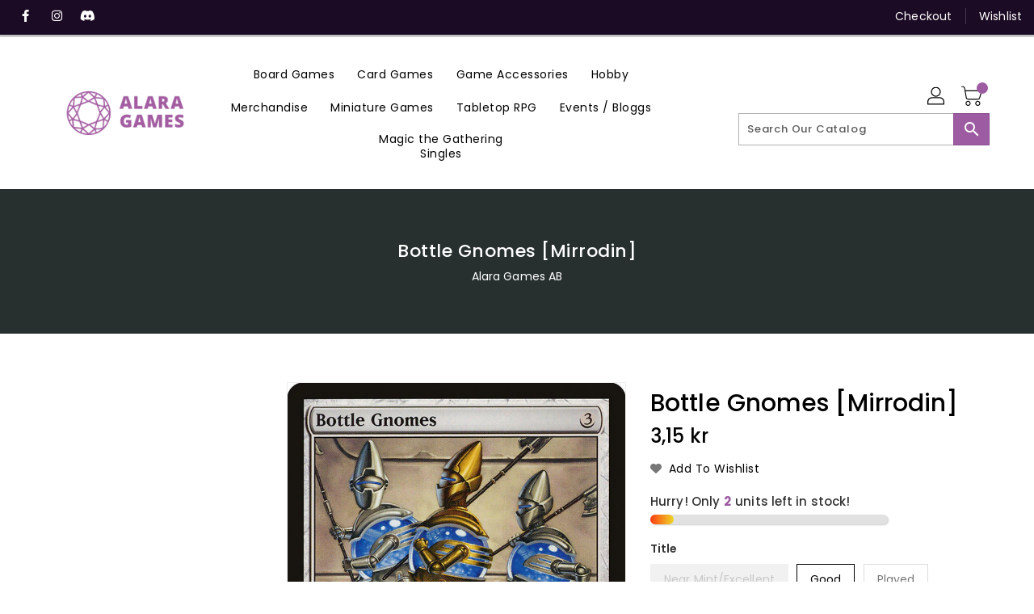

--- FILE ---
content_type: application/javascript
request_url: https://api.clerk.io/v2/recommendations/complementary?payload=%7B%22products%22%3A%5B4386047950984%5D%2C%22sectionid%22%3A%22template--21693749723480__1636942792919bb125%22%2C%22clerk-content-id%22%3A2%2C%22no_design%22%3Atrue%2C%22template%22%3A%22product-page-others-also-bought%22%2C%22key%22%3A%220DtYZdf9AOZvBLtqccdX5aThpWvS4Inb%22%2C%22visitor%22%3A%22auto%22%2C%22_%22%3A1769570885%7D&callback=__clerk_cb_3
body_size: 1835
content:
__clerk_cb_3({"status":"ok","result":[4524782485640,4524032524424,4388952408200,4386721628296,4386810724488,4387396812936,4387165307016,4386737651848,7308076056776,4388575084680,5888201261223,4388007346312],"product_data":[{"handle":"dragon-shield-standard-size-perfect-fit-clear-100pc","id":4524782485640,"image":"https://cdn.shopify.com/s/files/1/0275/0146/1640/products/AT-13001-DS-PF_TOPLOADER-CLEAR-bag-1200x1200_400x400.jpg?v=1583107920","name":"Dragon Shield Standard Size - Perfect-Fit Clear 100pc","price":55.0,"url":"/products/dragon-shield-standard-size-perfect-fit-clear-100pc","variants":["32097133756552"]},{"handle":"dragon-shield-standard-size-matte-black-100pc","id":4524032524424,"image":"https://cdn.shopify.com/s/files/1/0275/0146/1640/files/dragon-shield-matte-black_400x400.png?v=1695123723","name":"Dragon Shield Standard Size - Matte Black 100pc","price":120.0,"url":"/products/dragon-shield-standard-size-matte-black-100pc","variants":["32093843652744"]},{"handle":"mtg-paladin-envec-1998-brian-hacker-exoworld-championship-decks","id":4388952408200,"image":"https://cdn.shopify.com/s/files/1/0275/0146/1640/products/994a8719-8e2d-5f3e-a37d-bdfd1ce387bb_400x400.jpg?v=1700504648","name":"Paladin en-Vec (Brian Hacker) [World Championship Decks 1998]","price":6.0,"url":"/products/mtg-paladin-envec-1998-brian-hacker-exoworld-championship-decks","variants":["31661989527688","31391705923720","31391706153096","31661989560456"]},{"handle":"mtg-aegis-angelwelcome-deck-2016","id":4386721628296,"image":"https://cdn.shopify.com/s/files/1/0275/0146/1640/products/02032b8f-c5ce-5b54-928a-4469ac2b0741_b17045ff-48be-4605-a939-118c8d7509fe_400x400.jpg?v=1700511060","name":"Aegis Angel [Welcome Deck 2016]","price":6.0,"url":"/products/mtg-aegis-angelwelcome-deck-2016","variants":["31672420368520","31373085966472","31373086130312","31672420466824"]},{"handle":"mtg-gaeas-liegefourth-edition","id":4386810724488,"image":"https://cdn.shopify.com/s/files/1/0275/0146/1640/products/8e745395-b08a-587d-b9f4-abe8782949fc_9e221176-e72c-4ad4-a33e-8dc6c2c08d42_400x400.jpg?v=1700510751","name":"Gaea's Liege [Fourth Edition]","price":6.0,"url":"/products/mtg-gaeas-liegefourth-edition","variants":["31669346861192","31373813186696","31373813448840","31669346992264"]},{"handle":"mtg-angelic-favornemesis","id":4387396812936,"image":"https://cdn.shopify.com/s/files/1/0275/0146/1640/products/1e150255-4100-5761-869d-6c9145ba8cf4_bf077f68-ccd7-43b3-a21d-4551556ffa27_400x400.jpg?v=1700508978","name":"Angelic Favor [Nemesis]","price":3.5,"url":"/products/mtg-angelic-favornemesis","variants":["31660987383944","31378584797320","31378585059464","31660987416712","31660987449480","31378586075272","31378586337416","31660987482248"]},{"handle":"mtg-anacondaportal","id":4387165307016,"image":"https://cdn.shopify.com/s/files/1/0275/0146/1640/products/aebfed5a-bcd1-5d18-b1a5-7894200dc732_400x400.jpg?v=1700509669","name":"Anaconda (No Flavor Text) [Portal]","price":3.5,"url":"/products/mtg-anacondaportal","variants":["31670003761288","31376646504584","31376646733960","31670003859592"]},{"handle":"mtg-afterlifemirage","id":4386737651848,"image":"https://cdn.shopify.com/s/files/1/0275/0146/1640/products/5434f788-5d38-5715-8cdd-ee71d0393625_e64c0657-0a48-4e4b-a3a4-1e1d21589312_400x400.jpg?v=1700511001","name":"Afterlife [Mirage]","price":3.5,"url":"/products/mtg-afterlifemirage","variants":["31672464801928","31373214941320","31373214974088","31672464834696"]},{"handle":"angelic-observer-streets-of-new-capenna","id":7308076056776,"image":"https://cdn.shopify.com/s/files/1/0275/0146/1640/products/88134b87-2e3a-5234-b295-7be4cdced381_400x400.jpg?v=1700499239","name":"Angelic Observer [Streets of New Capenna]","price":3.5,"url":"/products/angelic-observer-streets-of-new-capenna","variants":["41791205408968","41791205441736","41791205474504","41791205507272","41791205540040","41791205572808","41791205605576","41791205638344"]},{"handle":"mtg-feast-or-famine-knifealliances","id":4388575084680,"image":"https://cdn.shopify.com/s/files/1/0275/0146/1640/files/51b54b52-b1c3-5eac-a145-3c824fbeca38_1523b538-94e5-4f3e-862c-ca2226e7576d_400x400.jpg?v=1761758202","name":"Feast or Famine (Falling) [Alliances]","price":2.5,"url":"/products/mtg-feast-or-famine-knifealliances","variants":["31667958939784","31388467265672","31388467331208","31667959038088"]},{"handle":"urborg-panther-the-list","id":5888201261223,"image":"https://cdn.shopify.com/s/files/1/0275/0146/1640/files/e173fbb8-3f09-55ec-9f93-d464a48b4a62_a1a440fe-02d3-4ef5-9785-b42b28e755b4_400x400.jpg?v=1767916324","name":"Urborg Panther [The List]","price":2.5,"url":"/products/urborg-panther-the-list","variants":["36818019287207","36818019418279","36818019549351","36818019713191"]},{"handle":"mtg-reinforcements-lineupalliances","id":4388007346312,"image":"https://cdn.shopify.com/s/files/1/0275/0146/1640/files/3444801c-7995-5bdf-aa18-f3d9d2e12331_400x400.jpg?v=1761758239","name":"Reinforcements (With Archer) [Alliances]","price":2.5,"url":"/products/mtg-reinforcements-lineupalliances","variants":["31668298580104","31383730487432","31383730716808","31668298612872"]}],"content_data":{"headline":"Other Customers Also Bought","sectionid":"","currency_symbol":""}});

--- FILE ---
content_type: application/javascript
request_url: https://api.clerk.io/v2/recommendations/substituting?payload=%7B%22products%22%3A%5B4386047950984%5D%2C%22sectionid%22%3A%22template--21693749723480__1636942792919bb125%22%2C%22clerk-content-id%22%3A1%2C%22no_design%22%3Atrue%2C%22template%22%3A%22product-page-alternatives%22%2C%22key%22%3A%220DtYZdf9AOZvBLtqccdX5aThpWvS4Inb%22%2C%22visitor%22%3A%22auto%22%2C%22_%22%3A1769570885%7D&callback=__clerk_cb_2
body_size: 1717
content:
__clerk_cb_2({"status":"ok","result":[4524782485640,4524032524424,4389212455048,4387045310600,4388478812296,4387902980232,4387825975432,4386556543112,4386415607944,4387225239688,4386870067336,6147829137608],"product_data":[{"handle":"dragon-shield-standard-size-perfect-fit-clear-100pc","id":4524782485640,"image":"https://cdn.shopify.com/s/files/1/0275/0146/1640/products/AT-13001-DS-PF_TOPLOADER-CLEAR-bag-1200x1200_400x400.jpg?v=1583107920","name":"Dragon Shield Standard Size - Perfect-Fit Clear 100pc","price":55.0,"url":"/products/dragon-shield-standard-size-perfect-fit-clear-100pc","variants":["32097133756552"]},{"handle":"dragon-shield-standard-size-matte-black-100pc","id":4524032524424,"image":"https://cdn.shopify.com/s/files/1/0275/0146/1640/files/dragon-shield-matte-black_400x400.png?v=1695123723","name":"Dragon Shield Standard Size - Matte Black 100pc","price":120.0,"url":"/products/dragon-shield-standard-size-matte-black-100pc","variants":["32093843652744"]},{"handle":"mtg-bottle-gnomesmystery-booster","id":4389212455048,"image":"https://cdn.shopify.com/s/files/1/0275/0146/1640/files/541e5fee-644b-5211-a050-93763dd041eb_2ac50a51-0408-43e2-92f9-6dc33fced97d_400x400.jpg?v=1737824439","name":"Bottle Gnomes [Mystery Booster]","price":3.5,"url":"/products/mtg-bottle-gnomesmystery-booster","variants":["31667181781128","31393801044104","31393801109640","31667181813896"]},{"handle":"mtg-bottle-gnomestempest","id":4387045310600,"image":"https://cdn.shopify.com/s/files/1/0275/0146/1640/products/9f959903-f2ad-5a16-a839-19250ff3b937_23538eb0-0740-4de7-be4c-cc86ea4224b2_400x400.jpg?v=1700509997","name":"Bottle Gnomes [Tempest]","price":3.5,"url":"/products/mtg-bottle-gnomestempest","variants":["31669788803208","31375693316232","31375693381768","31669788835976"]},{"handle":"mtg-bottle-gnomesduel-decks-anthology-jace-vs-chandra","id":4388478812296,"image":"https://cdn.shopify.com/s/files/1/0275/0146/1640/products/58635ff1-c10d-5cdb-99c0-945ca31e2919_400x400.jpg?v=1700506065","name":"Bottle Gnomes [Duel Decks Anthology]","price":3.5,"url":"/products/mtg-bottle-gnomesduel-decks-anthology-jace-vs-chandra","variants":["31667815841928","31387692335240","31387692564616","31667815874696"]},{"handle":"mtg-bottle-gnomesninth-edition","id":4387902980232,"image":"https://cdn.shopify.com/s/files/1/0275/0146/1640/products/a53b3eb1-5989-5abb-a041-d8eaf9c65a45_3560dd41-563b-412f-8201-8a1e5c28810b_400x400.jpg?v=1700507576","name":"Bottle Gnomes [Ninth Edition]","price":3.5,"url":"/products/mtg-bottle-gnomesninth-edition","variants":["31662915911816","31382880649352","31382880780424","31662915944584","31662915977352","31382881403016","31382881534088","31662916010120"]},{"handle":"mtg-bottle-gnomestenth-edition","id":4387825975432,"image":"https://cdn.shopify.com/s/files/1/0275/0146/1640/products/873357d3-1777-5da2-b9ae-f89adb150968_400x400.jpg?v=1700507794","name":"Bottle Gnomes [Tenth Edition]","price":3.5,"url":"/products/mtg-bottle-gnomestenth-edition","variants":["31666084544648","31382246850696","31382246981768","31666084577416","39423583879368","39423583912136","39423583944904","39423583977672"]},{"handle":"mtg-tanglebloommirrodin","id":4386556543112,"image":"https://cdn.shopify.com/s/files/1/0275/0146/1640/products/ad5b3fc2-b4df-52f2-b3c4-a837d021611e_55fe2702-28a2-4ff8-b539-cdc39c07e5fb_400x400.jpg?v=1700511445","name":"Tanglebloom [Mirrodin]","price":2.5,"url":"/products/mtg-tanglebloommirrodin","variants":["31664251469960","31371669274760","31371669536904","31664251502728","31664251535496","31371670257800","31371670421640","31664251568264"]},{"handle":"mtg-battlegrowthmirrodin","id":4386415607944,"image":"https://cdn.shopify.com/s/files/1/0275/0146/1640/products/49a511ee-211b-53a9-940a-64c4ecaf3dce_4e3dca49-4792-40cf-b564-7c4d0f79aa43_400x400.jpg?v=1700511770","name":"Battlegrowth [Mirrodin]","price":2.5,"url":"/products/mtg-battlegrowthmirrodin","variants":["31663865364616","31370592321672","31370592387208","31663865462920","31663865528456","31370592714888","31370592780424","31663865626760"]},{"handle":"mtg-groffskithurmirrodin","id":4387225239688,"image":"https://cdn.shopify.com/s/files/1/0275/0146/1640/products/62f89251-cef7-57d9-ab5a-a8eb0732ff68_5ee59e7f-0c9c-4a1c-bf3d-5ec070eb35e7_400x400.jpg?v=1700509503","name":"Groffskithur [Mirrodin]","price":2.5,"url":"/products/mtg-groffskithurmirrodin","variants":["31660453920904","31377122263176","31377122394248","31660453953672","31660453986440","31377122754696","31377122951304","31660454019208"]},{"handle":"mtg-deconstructmirrodin","id":4386870067336,"image":"https://cdn.shopify.com/s/files/1/0275/0146/1640/products/39dd2950-fedd-550a-aa8d-ebc5a8444981_a2a48779-893e-4bc3-b680-c4cde0b43251_400x400.jpg?v=1700510537","name":"Deconstruct [Mirrodin]","price":2.5,"url":"/products/mtg-deconstructmirrodin","variants":["31662292435080","31374297071752","31374297235592","31662292467848","31662292500616","31374297792648","31374297858184","31662292533384"]},{"handle":"mixing-bottle-35ml","id":6147829137608,"image":"https://cdn.shopify.com/s/files/1/0275/0146/1640/products/26000_400x400.jpg?v=1609327464","name":"Mixing Bottle 35ml","price":19.0,"url":"/products/mixing-bottle-35ml","variants":["37776237363400"]}],"content_data":{"headline":"Alternative Products","sectionid":"","currency_symbol":""}});

--- FILE ---
content_type: text/javascript
request_url: https://www.alaragames.se/cdn/shop/t/9/assets/shop.js?v=177984119919070523471708006495
body_size: 2474
content:
let qvthumbnails;const cookieName="wishlistList";$(document).ready(()=>{$("#siteloader").fadeOut(),$("#spin-wrapper").fadeOut(),function($2){let stickyTopDistance=null,stickyTopMargin=null,isMobile=null,isSticky=null;function mediaSize(){window.matchMedia("(min-width: 992px)").matches?(isMobile=!1,stickyTopDistance=$2(".nav-header").outerHeight(!0),stickyTopMargin=$2("#header .site-header-inner").outerHeight(!0)):(isMobile=!0,stickyTopDistance=$2(".nav-header").outerHeight(!0)+$2(".header-top.site-header-inner > .page-width").outerHeight(!0),stickyTopMargin=$2(".site-header-mobile").outerHeight(!0))}$2(window).on("scroll",()=>{$2(window).scrollTop()>stickyTopDistance?isSticky||(isMobile?$2(".site-header-mobile").addClass("fixed-header"):$2(".header-top").addClass("fixed-header"),$2("#header .nav-header").css("margin-bottom",stickyTopMargin),isSticky=!0):isSticky&&($2(".site-header-mobile").removeClass("fixed-header"),$2(".header-top").removeClass("fixed-header"),$2("#header .nav-header").css("margin-bottom",""),isSticky=!1)}),mediaSize(),window.addEventListener("resize",mediaSize,!1)}(jQuery),$("#SortTags").on("click","a",function(e){if($(this).hasClass("selected")){const tagName=$(this).data("tagname");var url=window.location.href;const tagStart=url.indexOf(tagName),tagEnd=tagStart+tagName.length;if(e.preventDefault(),url.charAt(tagStart-1)=="/"){var url=url.replace(tagName,"");url=url.replace("+",""),window.location=url}else if(url.charAt(tagEnd+1)==""){var url=url.replace(tagName,"");url=url.substring(0,url.length-1),window.location=url}else{const url1=url.substring(0,tagStart),url2=url.substring(tagEnd+1);var url=url1+url2;window.location=url}}}),$("#product-thumbnails-carousel").owlCarousel({nav:!0,navText:["<i class='material-icons'></i>","<i class='material-icons'></i>"],dots:!1,loop:!1,margin:15,rewind:!0,responsive:{0:{items:3},544:{items:4},768:{items:3},992:{items:3},1200:{items:4}}}),qvthumbnails=$("#qv-thumbnails").owlCarousel({nav:!0,loop:!1,navText:["<i class='material-icons'></i>","<i class='material-icons'></i>"],responsive:{0:{items:3},544:{items:5},768:{items:4},992:{items:4},1200:{items:5}}}),$("input.update-cart").on("input",e=>{setTimeout(()=>{$(".update-qty").trigger("click")},800)}),$(window).scroll(function(){$(this).scrollTop()>500?$("#slidetop").fadeIn(500):$("#slidetop").fadeOut(500)}),$("#slidetop").click(e=>{e.preventDefault(),$("html, body").animate({scrollTop:0},800)}),$(document).on("click",".collectiongrid-layout",function(){var id=$(this).data("id");setTheCookie("collectiongrid-layout",id,14),setGridLayout()}),setGridLayout(),$(document).on("click",".product-form__item--quantity .button",function(){const n=$(".product-form__item--quantity .quantity").val();if($(this).text()=="+")var r=parseInt(n)+1;else{if(n==1)return;var r=parseInt(n)-1}$("input.quantity").val(r),$(".update-qty").trigger("click")}),$(document).on("click",".cart-qty-btns .button",function(){const n=$(this).siblings(".quantity").val();if($(this).text()=="+")var r=parseInt(n)+1;else{if(n==1)return;var r=parseInt(n)-1}$(this).siblings(".quantity").val(r),$(".update-qty").trigger("click")}),$(document).on("click",".list-img",function(e){$(this).hasClass("checked")||($("#list-img").addClass("checked"),$("#grid-img").removeClass("checked"),$(".products-display-collection .grid__item").each(function(){$(this).removeClass("small--one-half"),$(this).removeClass("grid__item"),$(this).removeClass(" medium-up--one-quarter"),$(this).addClass("one-whole"),$(this).addClass("list__item"),initWishlistButtons()}),$(".products-display-collection .grid-view-item__image-wrapper").each(function(){$(this).addClass("col-sm-4")}),$(".products-display-collection .product-description").each(function(){$(this).addClass("col-sm-8")}),$("#Collection").fadeOut(0),$("#Collection").fadeIn(500))}),$(document).on("click",".grid-img",function(e){$(this).hasClass("checked")||($("#list-img").removeClass("checked"),$("#grid-img").addClass("checked"),$(".products-display-collection .list__item").each(function(){$(this).addClass("small--one-half"),$(this).addClass("grid__item"),$(this).removeClass("one-whole"),$(this).removeClass("list__item"),initWishlistButtons()}),$(".products-display-collection .grid-view-item__image-wrapper").each(function(){$(this).removeClass("col-sm-4")}),$(".products-display-collection .product-description").each(function(){$(this).removeClass("col-sm-8")}),$("#Collection").fadeOut(0),$("#Collection").fadeIn(500))}),$("#left-column-category").length>0&&($("#left-column-category").html($("#_desktop_top_menu").html()),$("#left-column-category").find(".dropdown-inner").css("width","auto")),$(".category-tree").each(()=>{function myFunction(){const res=document.getElementById("top-menu").innerHTML.replace(/_n_/g,"_m_");document.getElementById("top-menu").innerHTML=res}myFunction()}),$(document).on("click",".nm-addToCart.enable",function(){const variantID=$(this).parents(".add_to_cart_main").find('input[name="prduct-variant"]').val(),qty=$(this).parents(".add_to_cart_main").find('input[name="product-quantity"]').val();$(this).addClass("adding"),productAddToCart(variantID,qty),$(".cart-display .cart-container").hasClass("in")&&($(".cart-display .cart-container").removeClass("in"),$(".cart-display .cart-title").addClass("collapsed"),$(".cart-display .cart-title").attr("aria-expanded","false"))}),$("#menu-icon").on("click",()=>{$("#mobile_top_menu_wrapper").animate({width:"toggle"}),$(".mobile-menu-overlay").toggleClass("active")}),$("#top_menu_closer i").on("click",()=>{$("#mobile_top_menu_wrapper").animate({width:"toggle"}),$(".mobile-menu-overlay").toggleClass("active")}),$(".mobile-menu-overlay").on("click",()=>{$("#mobile_top_menu_wrapper").animate({width:"toggle"}),$(".mobile-menu-overlay").toggleClass("active")}),$(document).on("click",".cart-container a.remove",function(){const variantID=$(this).data("variantid");productRemoveFormCart(variantID)}),$(document).on("change","#ProductSection-product-template select.single-option-selector",()=>{adjustProductInventory()}),$(document).on("change","[data-dropdown-id='productSelect-dropdown']",function(){const productDropdown=$(this),currentSelectedVariantId=productDropdown.val(),lastSelectedVariantId=productDropdown.attr("last"),productInput=$(`input[value="${lastSelectedVariantId}"]`),productPriceContainer=$(productDropdown).parent().siblings("div.grid-view-item__meta").find(".product-price").first(),productPriceNormal=productPriceContainer.find(".product-price__price"),productPriceCompareAt=productPriceContainer.find(".product-price__compare-at-price"),selectedVariantData=JSON.parse(productPriceContainer.attr("variants"))[currentSelectedVariantId];productPriceNormal.text(Shopify.formatMoney(selectedVariantData.price,window.theme.moneyWithCurrencyFormat)),selectedVariantData.compareAtPrice?(productPriceCompareAt.text(Shopify.formatMoney(selectedVariantData.compareAtPrice,window.theme.moneyWithCurrencyFormat)),productPriceCompareAt.removeClass("hidden")):productPriceCompareAt.addClass("hidden"),productInput.val(currentSelectedVariantId),productInput.attr("value",currentSelectedVariantId),productDropdown.attr("last",currentSelectedVariantId)}),adjustCartDropDown(),adjustProductInventory(),updateWishlistButtons(),initWishlistButtons();function initWishlistButtons(){if($(".add-in-wishlist-js").length==0)return!1;$(".add-in-wishlist-js").each(function(){$(this).unbind(),$(this).click(function(event){event.preventDefault();try{const id=$(this).data("href");if($.cookie(cookieName)==null)var str=id;else if($.cookie(cookieName).indexOf(id)==-1)var str=`${$.cookie(cookieName)}__${id}`;$.cookie(cookieName,str,{expires:14,path:"/"}),jQuery(`.loadding-wishbutton-${id}`).show(),jQuery(`.default-wishbutton-${id}`).remove(),setTimeout(()=>{jQuery(`.loadding-wishbutton-${id}`).remove(),jQuery(`.added-wishbutton-${id}`).show();const imessage=$("#wishlistmessage .title-success").text();$.notify({message:imessage},{type:"success",offset:0,placement:{from:"top",align:"center"},z_index:9999,animate:{enter:"animated fadeInDown",exit:"animated fadeOutUp"},template:'<div data-notify="container" class="col-xs-12 alert alert-{0}" role="alert"><button type="button" aria-hidden="true" class="close" data-notify="dismiss">\xD7</button><span data-notify="icon"></span> <span data-notify="title">{1}</span> <span data-notify="message">{2}</span><div class="progress" data-notify="progressbar"><div class="progress-bar progress-bar-{0}" role="progressbar" aria-valuenow="0" aria-valuemin="0" aria-valuemax="100" style="width: 0%;"></div></div><a href="{3}" target="{4}" data-notify="url"></a></div>'})},2e3),$(this).unbind()}catch{}})})}function updateWishlistButtons(){try{if($.cookie(cookieName)!=null&&$.cookie(cookieName)!="__"&&$.cookie(cookieName)!=""){const str=String($.cookie(cookieName)).split("__");for(let i=0;i<str.length;i++)str[i]!=""&&(jQuery(`.added-wishbutton-${str[i]}`).show(),jQuery(`.default-wishbutton-${str[i]}`).remove(),jQuery(`.loadding-wishbutton-${str[i]}`).remove())}}catch{}}const stock=parseInt($("#variant-stock").html()),maxqty=parseInt($(".product-single-right .progress-content").data("quantity"));switch((stock==""||stock<=0)&&$(".product-single-right .progress-content").addClass("hide"),stock){case 9:case 8:case 7:$("#progress-bar span").css("width","70%");break;case 6:$("#progress-bar span").css("width","50%");break;case 5:$("#progress-bar span").css("width","40%");break;case 4:$("#progress-bar span").css("width","30%");break;case 3:$("#progress-bar span").css("width","20%");break;case 2:$("#progress-bar span").css("width","10%");break;case 1:$("#progress-bar span").css("width","5%");break;default:$("#progress-bar span").css("width","90%")}});function cloneToMobile(){$("*[id^='_desktop_']").each(function(index,element){$(`#${element.id.replace("_desktop_","_mobile_")}`).html($(this).html())})}cloneToMobile();function converToDesktop(){$(document).find(".normal-sidebar").append(`<div class="shopify-section" id="shopify-section-sidebar">${$(document).find(".responsive-sidebar .shopify-section").html()}</div>`),$(document).find(".responsive-sidebar").find(".shopify-section").remove()}function productRemoveFormCart(variantID){jQuery.ajax({type:"post",url:"/cart/change.js",data:`quantity=0&id=${variantID}`,dataType:"json",beforeSend(){},success(n){adjustCartDropDown()},error(n,r){}})}function adjustCartDropDown(){Shopify.getCart(e=>{const productList=$(".cart-container .product-list");productList.html("");const cartempty=$(".cart-container .cart__empty"),cartfooter=$(".cart-container .cart__footer");$(".cart__subtotal").html(Shopify.formatMoney(e.total_price,Shopify.money_format)),$(".cart-qty").html(e.item_count),e.items.length>0?($.each(e.items,(index,value)=>{const product=$("<div class='product'></div>"),productimg=$("<div class='product-img'></div>"),productdata=$("<div class='product-data'></div>");productimg.append(`<img loading="lazy" src='${value.image}' alt='${value.title}''>`),productdata.append(`<a href='${value.url}' class='product-title'>${value.title}</a>`),productdata.append(`<span class='product-price'>${value.quantity} x ${Shopify.formatMoney(value.discounted_price,Shopify.money_format)}</span>`),product.append(productimg),product.append(productdata),product.append(`<a class='remove' data-variantid=${value.variant_id}><i class='material-icons'>delete</i></a>`),productList.append(product)}),cartfooter.removeClass("hide"),productList.removeClass("hide"),cartempty.addClass("hide"),productList.slimScroll({height:e.items.length>1?"262px":"100%"})):(cartempty.removeClass("hide"),cartfooter.addClass("hide"),productList.addClass("hide"))})}window.Shopify.adjustCartDropDown=adjustCartDropDown;function adjustProductInventory(){const attr=$("#AddToCart-product-template").attr("disabled");typeof attr<"u"&&attr!==!1?($("#inventory span.instock").hide(),$("#inventory span.outstock").show()):($("#inventory span.instock").show(),$("#inventory span.outstock").hide())}jQuery(window).scroll(()=>{hb_animated_contents()});function hb_animated_contents(){jQuery(".hb-animate-element:in-viewport").each(function(i){const $this=jQuery(this);$this.hasClass("hb-in-viewport")||setTimeout(()=>{$this.addClass("hb-in-viewport")},200*i)})}
//# sourceMappingURL=/cdn/shop/t/9/assets/shop.js.map?v=177984119919070523471708006495
